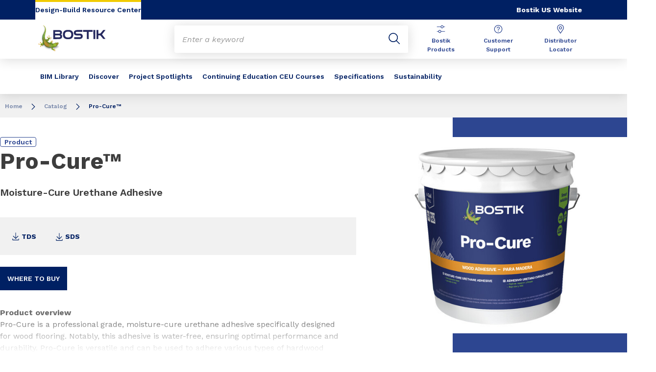

--- FILE ---
content_type: text/html;charset=UTF-8
request_url: https://www.bostik.com/design-build/en_US/catalog/product/construction/nam/united-states/product-pro-cure/
body_size: 11049
content:
<!DOCTYPE html>
<html lang="en" dir="ltr">
<head>
<!-- Google Tag Manager --> <script>(function(w,d,s,l,i){w[l]=w[l]||[];w[l].push({'gtm.start': new Date().getTime(),event:'gtm.js'});var f=d.getElementsByTagName(s)[0], j=d.createElement(s),dl=l!='dataLayer'?'&l='+l:'';j.async=true;j.src= 'https://www.googletagmanager.com/gtm.js?id='+i+dl;f.parentNode.insertBefore(j,f); })(window,document,'script','dataLayer','GTM-MS8H5MD ');</script> <!-- End Google Tag Manager -->



    <meta name="viewport" content="width=device-width, initial-scale=1.0"/>
    <meta http-equiv="Content-Type" content="text/html; charset=utf-8"/>
    
<link rel="icon" href="/modules/proxima-bostik-templates/favicon/bostik-fav-icon.png" type="image/png"/>
            <link rel="apple-touch-icon" sizes="57x57" href="/modules/proxima-bostik-templates/favicon/Bostik_57x57.png"/>
            <link rel="apple-touch-icon" sizes="72x72" href="/modules/proxima-bostik-templates/favicon/Bostik_72x72.png"/>
            <link rel="apple-touch-icon" sizes="114x114" href="/modules/proxima-bostik-templates/favicon/Bostik_114x114.png"/>
            <link rel="apple-touch-icon" sizes="144x144" href="/modules/proxima-bostik-templates/favicon/Bostik_144x144.png"/>
            <link rel="apple-touch-icon" href="/modules/proxima-bostik-templates/favicon/Bostik_144x144.png"/>
        <link rel="preconnect" href="https://fonts.gstatic.com">
    <link href="https://fonts.googleapis.com/css2?family=Montserrat:ital,wght@0,400;0,600;0,700;0,800;1,400;1,600;1,700;1,800&display=swap" rel="stylesheet">
    <link href="https://fonts.googleapis.com/css2?family=Work+Sans:ital,wght@0,400;0,600;0,700;0,800;1,400;1,600;1,700;1,800&display=swap" rel="stylesheet">

    <script async src="https://page.bostik.com/js/forms2/js/forms2.min.js"></script>
    
<script type="application/ld+json">
        {
            "@context": "https://schema.org",
            "@type": "WebSite",
            "name": "",
            "url": "https://www.bostik.com/design-build/"
        }
    </script>
    <script src="https://unpkg.com/dayjs@1/dayjs.min.js"></script>
    <script src="https://unpkg.com/dayjs@1/locale/en.js"></script>

<title>Pro-Cure™ | Moisture-Cure Urethane Adhesive | Bostik | Bostik Design Build</title>
<link rel="canonical" href="https://www.bostik.com/design-build/en_US/catalog/product/construction/nam/united-states/product-pro-cure/"/>
<meta name="url" content="/design-build/en_US/catalog/product/construction/nam/united-states/product-pro-cure/"/><meta property="twitter:url" content="https://www.bostik.com/design-build/en_US/catalog/product/construction/nam/united-states/product-pro-cure/"/>
<meta property="og:url" content="https://www.bostik.com/design-build/en_US/catalog/product/construction/nam/united-states/product-pro-cure/"/><meta property="twitter:title" content="Pro-Cure™ | Moisture-Cure Urethane Adhesive | Bostik | Bostik Design Build"/>
<meta property="og:title" content="Pro-Cure™ | Moisture-Cure Urethane Adhesive | Bostik | Bostik Design Build"/><meta property="twitter:image" content="https://www.bostik.com/files/live/sites/shared_bostik/files/Images/United%20States/Products/C%26C/pro-cure-640x480.jpg"/>
<meta property="og:image" content="https://www.bostik.com/files/live/sites/shared_bostik/files/Images/United%20States/Products/C%26C/pro-cure-640x480.jpg"/>
<meta name="description" content="Bostik’s Pro-Cure™ is a professional grade, moisture-cure urethane adhesive for wood flooring that does NOT contain any water.."/><meta property="twitter:description" content="Bostik’s Pro-Cure™ is a professional grade, moisture-cure urethane adhesive for wood flooring that does NOT contain any water.."/>
<meta property="og:description" content="Bostik’s Pro-Cure™ is a professional grade, moisture-cure urethane adhesive for wood flooring that does NOT contain any water.."/>
<meta name="keywords" content="pro-cure,procure,hardwood,adhesive,wood,floor,adhesive,wood,floor,glue,urethane,adhesive,urethane,wood,floor,glue,urethane,hardwood,glue"/>

<link rel="alternate" hreflang="en-US" href="https://www.bostik.com/us/en_US/catalog/product/construction/nam/united-states/product-pro-cure/"/>
<link rel="alternate" hreflang="x-default" href="https://www.bostik.com/us/en_US/catalog/product/construction/nam/united-states/product-pro-cure/"/>




<script type="application/json" id="jahia-data-ctx">{"contextPath":"","lang":"en_US","uilang":"en_US","siteUuid":"2017a3de-b659-44c8-897a-2ef886102ee6","wcag":true,"ckeCfg":""}</script>
<script type="application/json" id="jahia-data-ck">{"path":"/modules/ckeditor/javascript/","lng":"en_US"}</script>
<script src="/javascript/initJahiaContext.js"></script>
<link id="staticAssetCSS0" rel="stylesheet" href="/generated-resources/7827a8f42439486f33c9679e37c53f55.min.css" media="screen" type="text/css"/>
<link id="staticAssetCSS1" rel="stylesheet" href="/generated-resources/db5ad144115e9f72b9a17e96edc7d437.min.css" media="print" type="text/css"/>
<script id="staticAssetJavascript0" src="/generated-resources/7cde6a38cd1cce31cd9496cc12f89a4.min.js"  ></script>
<script type="text/javascript" nonce="NmE5ZDg2NGEtNGU4Yy00NmIyLWFmMWYtOTQxNThjZDJiMDEw">
    window.digitalDataOverrides = window.digitalDataOverrides || [];
    window.digitalData = {
        "scope": "bostik_design-build",
        "site": {
            "siteInfo": {
                "siteID": "2017a3de-b659-44c8-897a-2ef886102ee6"
            }
        },
        "page": {
            "pageInfo": {
                "pageID": "be6649dd-4905-4142-a5b1-85119ef539ff",
                "nodeType": "jnt:page",
                "pageName": "Product",
                "pagePath": "/sites/bostik_design-build/home/catalog/product",
                "templateName": "product",
                "destinationURL": document.location.origin + document.location.pathname,
                "destinationSearch": document.location.search,
                "referringURL": null,
                "language": "en_US",
                "categories": ["/sites/systemsite/categories/structuring/bostik/share/bostik_design-build"],
                "tags": []
            },
            "consentTypes":[
                
            ]
        },
        "events": [],
        "contextServerPublicUrl": "/modules/jexperience/proxy/bostik_design-build",
        "sourceLocalIdentifierMap" : {},
        "wemInitConfig":  {
            "contextServerUrl" : "/modules/jexperience/proxy/bostik_design-build",
            "isPreview": false,
            "timeoutInMilliseconds": 1000,
            "dxUsername" : "guest",
            "contextServerCookieName" : "context-profile-id",
            "activateWem": true,
            "enableWemActionUrl": "/en_US/sites/bostik_design-build.enableWem.do",
            "requiredProfileProperties": ['j:nodename'],
            "requiredSessionProperties": [],
            "requireSegments": false,
            "requireScores": false
        }, 
    };

   // Expose Wem init functions  
   wem.init();
  </script>

<script type="application/json" id="jahia-data-aggregatedjs">{"scripts":["/modules/jexperience/javascript/jexperience/dist/3_6_2/wem.min.js","/modules/jquery/javascript/jquery-3.4.1.min.js","/modules/assets/javascript/jquery.jahia.min.js"]}</script>

<script type="text/javascript" src="/modules/CsrfServlet"></script>
</head>

<body id="anchor-top" class="scroll-active ">
<!-- Google Tag Manager (noscript) --> <noscript><iframe src="https://www.googletagmanager.com/ns.html?id=GTM-MS8H5MD" height="0" width="0" style="display:none;visibility:hidden"></iframe></noscript> <!-- End Google Tag Manager (noscript) -->



<nav class="page-contact-list" aria-label="Toolbar">
    </nav>
<div id="root" class="bostik-root ">
    <div class="skip-link js-skip">
        <a href="#main-content">Go to content</a>
        <a href="#nav-content">Go to navigation</a>
        <a href="#header-primary-search">Go to search</a>
            </div>
    <header id="header-global" class="js-witch-important language-unique " aria-live="polite">
    <input type="hidden" id="tab" name="tab" value="">
    <!-- Header secondary profil -->
    <div class="header-secondary-profiles">
        <nav>
    <ul>
        <li>
            <a href="/design-build/en_US/"  target="_self"  class="selected"
    >
    Design-Build Resource Center</a></li>
        </ul>
</nav></div>
    <!-- Header secondary menu -->
    <nav class="header-secondary-navigation" aria-label="Secondary navigation">
        <ul class="header-navigation-list">
            <li class="header-navigation-item" >
            <a href="https://www.bostik.com/us/en_US/" class=" js-hover header-navigation-link" data-hover="hover-group-2">
                    Bostik US Website<svg viewBox="0 0 24 24" class="icon icon-boutons-link-normal">
                    <use href="/modules/proxima-main/assets/svg/sprite-global.svg#icon-boutons-link-normal" />
                </svg>
            </a></li>
        </ul></nav>

    <!-- Header secondary Language selector  -->
    <!-- Header primary Logo -->
    <div class='header-primary-logo '>
        <a href="/design-build/en_US/" title="Return to homepage">
            <img src="/files/live/sites/shared_bostik/files/images/Logos/Bostik_Logo_Header.svg" alt="Bostik, smart adhesives">
        </a>
        </div><!-- Header primary -->
    <!-- Header primary Main bar -->
<nav class="header-primary-navigation" aria-label="">
    <ul class="header-navigation-list">
            <li class="header-navigation-item" >
            <a href="/design-build/en_US/bim-library/" class=" js-hover header-navigation-link" data-hover="hover-group-1">
                    BIM Library<svg viewBox="0 0 24 24" class="icon icon-boutons-link-normal">
                    <use href="/modules/proxima-main/assets/svg/sprite-global.svg#icon-boutons-link-normal" />
                </svg>
            </a></li>
        <li class="header-navigation-item" >
            <button class="js-switch js-switch-marked header-navigation-button js-hover  js-megamenu-level" data-level="1" data-target="c463c06c-d0d5-4d8a-afa9-916ff510b43c" aria-controls="c463c06c-d0d5-4d8a-afa9-916ff510b43c" data-hover="hover-group-1" aria-haspopup="true" aria-expanded="false">
                    Discover<svg viewBox="0 0 128 128" class="icon icon-arrow">
                    <use href="/modules/proxima-main/assets/svg/sprite-global.svg#icon-arrow" />
                </svg>
            </button>
        <div id="c463c06c-d0d5-4d8a-afa9-916ff510b43c" class="header-megamenu header-main-megamenu header-secondary-panel header-level1 header-color-none" aria-live="polite">
    <aside class="header-megamenu-left">
    <button data-target="c463c06c-d0d5-4d8a-afa9-916ff510b43c" class="button button-back header-secondary-return-link js-header-menu-return js-switch js-megamenu-level-close" data-level="1">
        <svg viewBox="0 0 24 24" class="icon icon-boutons-link-normal">
            <use href="/modules/proxima-main/assets/svg/sprite-global.svg#icon-boutons-link-normal" />
        </svg>
        Back</button>
    <p></p>
    <p>
        </p>

    </aside></div></li>
        <li class="header-navigation-item" >
            <a href="/design-build/en_US/discover/projects/" class=" js-hover header-navigation-link" data-hover="hover-group-1">
                    Project Spotlights<svg viewBox="0 0 24 24" class="icon icon-boutons-link-normal">
                    <use href="/modules/proxima-main/assets/svg/sprite-global.svg#icon-boutons-link-normal" />
                </svg>
            </a></li>
        <li class="header-navigation-item" >
            <a href="/design-build/en_US/get-smart/" class=" js-hover header-navigation-link" data-hover="hover-group-1">
                    Continuing Education CEU Courses<svg viewBox="0 0 24 24" class="icon icon-boutons-link-normal">
                    <use href="/modules/proxima-main/assets/svg/sprite-global.svg#icon-boutons-link-normal" />
                </svg>
            </a></li>
        <li class="header-navigation-item" >
            <a href="/design-build/en_US/specs/" class=" js-hover header-navigation-link" data-hover="hover-group-1">
                    Specifications<svg viewBox="0 0 24 24" class="icon icon-boutons-link-normal">
                    <use href="/modules/proxima-main/assets/svg/sprite-global.svg#icon-boutons-link-normal" />
                </svg>
            </a></li>
        <li class="header-navigation-item" >
            <a href="/design-build/en_US/sustainability-building-construction/" class=" js-hover header-navigation-link" data-hover="hover-group-1">
                    Sustainability<svg viewBox="0 0 24 24" class="icon icon-boutons-link-normal">
                    <use href="/modules/proxima-main/assets/svg/sprite-global.svg#icon-boutons-link-normal" />
                </svg>
            </a></li>
        </ul></nav>

<!-- Header primary search activation -->
<div id="header-primary-search" class="header-primary-search">
        <form class="form-simple" action="/design-build/en_US/news/" data-search-locale=en_US data-search-site=bostik_design-build>
            <div class="autocomplete-container js-autocomplete-container">
                <div class="autocomplete-field">
                    <div class="autocomplete-query">
                        <input class="js-autocomplete" name="q" type="text" placeholder="Enter a keyword" autocomplete="off" aria-label="Enter one or more keywords. On input validation, you will be redirected to search page result."/>
                        <input name="qc" type="hidden" value="search"/>
                    </div>
                    <div class="autocomplete-button">
                        <button type="submit" title="Submit search">
                            <svg viewBox="0 0 32 32" class="icon icon-image-search">
                                <use href="/modules/proxima-main/assets/svg/sprite-global.svg#icon-image-search" />
                            </svg>
                        </button>
                    </div>
                </div>
                <div class="autocomplete-result">
                        <div class="autocomplete-list js-search-results"></div>
                    </div>
                </div>
        </form>
        <button id="header-search-button" class="js-switch js-switch-mobile-only header-primary-icon js-hover js-switch-tabindex js-search-open" data-target="header-primary-search" data-hover="hover-group-3"
           tabindex="0" title="Search">
            <svg viewBox="0 0 32 32" class="icon icon-image-search">
                <use href="/modules/proxima-main/assets/svg/sprite-global.svg#icon-image-search" />
            </svg>
            <svg viewBox="0 0 500 500" class="icon icon-close">
                <use href="/modules/proxima-main/assets/svg/sprite-global.svg#icon-close" />
            </svg>
            <span>Search</span>
        </button>
        <a id="header-search-link" class="header-primary-icon js-hover" data-target="header-primary-search" data-hover="hover-group-3"
           href="/design-build/en_US/news/" tabindex="0" title="Search">
            <svg viewBox="0 0 32 32" class="icon icon-image-search">
                <use href="/modules/proxima-main/assets/svg/sprite-global.svg#icon-image-search" />
            </svg>
            <span>Search</span>
        </a>
    </div>
<!-- Header primary icon list -->
<nav class="header-primary-icon-nav icon-list" aria-label="Thirty navigation">
    

<script>
    document.cookie = "logged=false; path=/";
</script><ul >
            <li class="header-primary-icon js-hover" data-hover="hover-group-3">
            <a href="/design-build/en_US/catalog/" >
    <svg class="icon icon-image-tool">
        <use href="/modules/proxima-main/assets/svg/sprite-global.svg#icon-image-tool" />
    </svg>
    Bostik Products</a></li>
        <li class="header-primary-icon js-hover" data-hover="hover-group-3">
            <a href="https://www.bostik.com/us/en_US/customer-support/" target="_blank">
    <svg class="icon icon-image-care">
        <use href="/modules/proxima-main/assets/svg/sprite-global.svg#icon-image-care" />
    </svg>
    Customer Support</a></li>
        <li class="header-primary-icon js-hover" data-hover="hover-group-3">
            <a href="https://us.distributors.bostik/" target="_blank">
    <svg class="icon icon-marker">
        <use href="/modules/proxima-main/assets/svg/sprite-global.svg#icon-marker" />
    </svg>
    Distributor Locator</a></li>
        </ul></nav>

<!-- Header Burger -->
<button class="header-global-burger js-switch js-switch-important" data-target="header-global" title="Open main menu" aria-controls="header-global">
    <svg viewBox="0 0 727 500" class="icon icon-burger">
        <use href="/modules/proxima-main/assets/svg/sprite-global.svg#icon-burger" />
    </svg>
    <svg viewBox="0 0 500 500" class="icon icon-close">
        <use href="/modules/proxima-main/assets/svg/sprite-global.svg#icon-close" />
    </svg>
</button></header><script type="application/ld+json">{"itemListElement":[{"item":"https://www.bostik.com/cms/render/live/en_US/sites/bostik_design-build/home.html","@type":"ListItem","name":"Home","position":1},{"item":"https://www.bostik.com/cms/render/live/en_US/sites/bostik_design-build/home/catalog.html","@type":"ListItem","name":"Catalog","position":2},{"@type":"ListItem","name":"Pro-Cure&trade;","position":3}],"@type":"BreadcrumbList","@context":"https://schema.org"}</script>

<nav class="breadcrumb">
    <ul>
        <li>
                    <a href="/design-build/en_US/">Home</a>
                    <svg viewBox="0 0 128 128" class="icon icon-arrow" aria-description="Breadcrumb Separator">
                        <use href="/modules/proxima-main/assets/svg/sprite-global.svg#icon-arrow" />
                    </svg>
                </li>
            <li>
                    <a href="/design-build/en_US/catalog/">Catalog</a>
                    <svg viewBox="0 0 128 128" class="icon icon-arrow" aria-description="Breadcrumb Separator">
                        <use href="/modules/proxima-main/assets/svg/sprite-global.svg#icon-arrow" />
                    </svg>
                </li>
            <li>
            <span>
                Pro-Cure&trade;</span>
        </li>
    </ul>
</nav><main class="content-edito " id="main-content">
        <article  data-type="bostik">
            <script type="application/javascript">
        window.digitalDataOverrides = window.digitalDataOverrides || [];
        window.digitalDataOverrides.push({
            page: {
                pageInfo: {
                    pagePath: "/sites/shared_bostik/contents/product/construction/nam/united-states/product-pro-cure",
                    
                }
            }
        });
    </script><script type="application/ld+json">
    {
  "@context": "https://schema.org/",
  "@type": "Product",
  "name": "Pro-Cure™",
  "description": "Moisture-Cure Urethane Adhesive",
  "image": "https://www.bostik.com/files/live/sites/shared_bostik/files/Images/United%20States/Products/C%26C/pro-cure-640x480.jpg"
}</script><header class="content-block product-header js-product product ">
    <div class="wrapper color-primary">
        <aside>
                <div class="slider content-gallery content-gallery-product">
                                    <div class="slider-wrapper js-slider-wrapper content-gallery-caption">
                                        <div id="4098c583-68f3-4fb2-8d26-aa0bbbce3010" class="js-slider js-slider-gallery js-slider-arrow-centered"
                                             aria-label="Carousel of product images" data-init="Slide $current of $slideCount">
                                            <div class="js-slide">
                                                    <img src="/files/live/sites/shared_bostik/files/Images/United%20States/Products/C%26C/pro-cure-640x480.jpg" alt="">
                                                </div>
                                            </div>
                                        <button class="slider-prev" title="Previous slide"
                                                aria-label="Previous slide" aria-controls="4098c583-68f3-4fb2-8d26-aa0bbbce3010">
                                            <svg viewBox="0 0 24 24" class="icon icon-boutons-link-normal">
                                                <use href="/modules/proxima-main/assets/svg/sprite-global.svg#icon-boutons-link-normal" />
                                            </svg>
                                        </button>

                                        <button class="slider-next" title="Next slide"
                                                aria-label="Next slide" aria-controls="4098c583-68f3-4fb2-8d26-aa0bbbce3010">
                                            <svg viewBox="0 0 24 24" class="icon icon-boutons-link-normal">
                                                <use href="/modules/proxima-main/assets/svg/sprite-global.svg#icon-boutons-link-normal" />
                                            </svg>
                                        </button>
                                    </div>
                                </div>
                            </aside>
        <div class="product-tags-list">
            <ul>
                <li>
                    <span class="tag tag-primary">Product</span>
                </li>
            </ul>
            </div>
        <h1 class="product-title">Pro-Cure&trade;</h1>
        <div class="product-description">
                    Moisture-Cure Urethane Adhesive</div>
        <div class="product-download-list">
                <a href="/files/live/sites/shared_bostik/files/documents-brochures/united-states/Documents/TDS/pro-cure_tds.pdf" target="_blank" rel="noreferrer" class="button button-download"
           data-file-type="tds" data-is-direct-link="true">
            <svg viewBox="0 0 16 16" class="icon icon-download">
            <use href="/modules/proxima-main/assets/svg/sprite-global.svg#icon-download" />
        </svg><span>TDS</span>
            </a><a href="https://bostiksds.thewercs.com/DirectDocumentDownloader/Document?prd=30850842~~PDF~~MTR~~AGHS~~EN~~01-01-0001~~~~" target="_blank" rel="noreferrer" class="button button-link" data-file-type="sds"
    data-is-direct-link="false">
    <svg viewBox="0 0 16 16" class="icon icon-download">
                <use href="/modules/proxima-main/assets/svg/sprite-global.svg#icon-download" />
            </svg><span>
        SDS</span>
    </a></div>
        <div class="product-button-list">
                <a href="https://us.distributors.bostik/" target="_blank" class="product-order button button-secondary">
            Where to Buy</a></div>
        <div class="product-row">
            <div id="product-overview" class="product-overview  js-container-openable">
                <strong class="product-category-name">Product overview</strong>
                <div class="product-overview-content js-content-openable">
                    <p>Pro-Cure&nbsp;is a professional grade, moisture-cure urethane adhesive specifically designed for wood flooring. Notably, this adhesive is&nbsp;water-free, ensuring optimal performance and durability.&nbsp;Pro-Cure&nbsp;is versatile and can be used to adhere various types of hardwood flooring, including engineered, acrylic impregnated, solid plank-flat milled, shorts, bamboo, and parquet. It is suitable for glue-down applications as recommended by hardwood flooring manufacturers.<br />
<br />
Additionally,&nbsp;Pro-Cure&nbsp;is effective for installing plywood, ceramic tile, marble, and stone inlays, making it ideal for both light commercial and residential projects. This adhesive guarantees a strong bond and long-lasting results, making it a reliable choice for your flooring needs.</p>
</div>
                <button class="js-switch" data-target="product-overview">
                        <span class="switch-more">Read more</span>
                        <span class="switch-less">Read less</span>
                        <svg viewBox="0 0 128 128" class="icon icon-arrow">
                            <use href="/modules/proxima-main/assets/svg/sprite-global.svg#icon-arrow" />
                        </svg>
                    </button>
                </div>
            <div id="product-location" class="product-location opened">
                <strong class="product-category-name">Geographic availability</strong>
                <div class="product-location-content">
                    <ul>
                        <li>United States</li>
                                </ul>
                </div>
                </div>
        </div>
        </div>
    <div class="product-share color-primary">
            <div class="product-share-wrapper">
                <button class="button button-download button-white js-modal" data-target="modal-share-rs" aria-controls="js-modal-container">
                    <svg viewBox="0 0 24 24" class="icon icon-share">
                        <use href="/modules/proxima-main/assets/svg/sprite-global.svg#icon-share" />
                    </svg>
                    Share</button>
            </div>
        </div>
    </header>

<!-- modal for alternative product -->
<div id="modal-product-alternative" class="modal modal-medium modal-alternative modal-centered " data-target="modal-product-alternative">
    <div class="modal-content">
        <div class="modal-wrapper">
            <button class="js-modal-close modal-close" data-target="modal-product-alternative" title="Close the modal window" aria-controls="js-modal-container">
                <svg viewBox="0 0 500 500" class="icon icon-close">
                    <use href="/modules/proxima-main/assets/svg/sprite-global.svg#icon-close" />
                </svg>
            </button>
            <div class="modal-title">
                <h2>Product information !</h2>
            </div>
            <div class="modal-section">
                <div class="modal-separation"></div>
                <div class="modal-text">
                    The following product has a new version :<div class="modal-name"></div>Please consult its associated page by clicking on the button below.</div>
                <div class="modal-separation"></div>
                <div class="modal-link">
                    <a href="" class="button button-secondary">
                        Discover the new product</a>
                </div>
            </div>
        </div>
    </div>
    <div class="modal-background js-modal-close" data-target="modal-product-alternative" aria-controls="js-modal-container"></div>
</div><section class="content-block product-key">
        <h2>Smart <strong>Advantages</strong></h2><div class="wrapper">
            <div class="product-key-introduction">
                 </div>
            <div class="product-key-content">
                <div class="product-key-column">
                        <div class="text">
                            Great green grab minimizes slipping</div>
                    </div>
                <div class="product-key-column">
                        <div class="text">
                            Moderate moisture vapor protection</div>
                    </div>
                <div class="product-key-column">
                        <div class="text">
                            Low VOC</div>
                    </div>
                </div>
        </div>
    </section><section class="block-content block-list-accordion">
    <a id="otherDocAnchor"></a>
<article id="documents" class="accordion-item ">

        <button class="accordion-introduction js-switch" data-target="documents" title="Documents" aria-expanded="false" aria-controls="documents">
            <span class="wrapper">
                Documents<svg viewBox="0 0 128 128" class="icon icon-arrow">
                    <use href="/modules/proxima-main/assets/svg/sprite-global.svg#icon-arrow" />
                </svg>
            </span>
        </button>

        <div class="content-block content-favorite content-favorite-list accordion-content">
            <div class="wrapper">
                <ul class="favorite-list">
                    <li>
    <div class="favorite-name">
        <svg viewBox="0 0 64 64" class="icon icon-document">
            <use href="/modules/proxima-main/assets/svg/sprite-global.svg#icon-document" />
        </svg>
        <span>TDS</span>
    </div>
    <div class="favorite-download">
        <a href="/files/live/sites/shared_bostik/files/documents-brochures/united-states/Documents/TDS/pro-cure_tds.pdf" target="_blank" rel="noreferrer" class="button button-link"
           data-file-type="tds" data-is-direct-link="true" >
            <svg viewBox="0 0 16 16" class="icon icon-download">
                <use href="/modules/proxima-main/assets/svg/sprite-global.svg#icon-download" />
            </svg>
            <span>Download the document</span>
        </a>
    </div>
</li><li>
    <div class="favorite-name">
        <svg viewBox="0 0 64 64" class="icon icon-document">
            <use href="/modules/proxima-main/assets/svg/sprite-global.svg#icon-document" />
        </svg>
        <span>SDS</span>
    </div>
    <div class="favorite-download">
        <a href="https://bostiksds.thewercs.com/DirectDocumentDownloader/Document?prd=30850842~~PDF~~MTR~~AGHS~~EN~~01-01-0001~~~~" target="_blank" rel="noreferrer" class="button button-link"
           data-file-type="sds" data-is-direct-link="false" >
            <svg viewBox="0 0 16 16" class="icon icon-download">
                <use href="/modules/proxima-main/assets/svg/sprite-global.svg#icon-download" />
            </svg>
            <span>Download the document</span>
        </a>
    </div>
</li></ul>
            </div>
        </div>
    </article><!-- Module error : Inspect the logs to learn more about what went wrong - timestamp: 2026-01-21T21:09:45 --></section><section
                        class="content-block content-left content-rich-text content-color-green content-simple accordion-content ">
                    <div class="wrapper">
                        <div class="content-text">
                                        <div class="clearfix">
<h3 class="new-product-title">Moisture-Cure Urethane Adhesive</h3>

<p><strong>Bostik Pro-Cure&trade;</strong> may be used over all properly prepared substrates common to hardwood flooring installations including:</p>

<ul>
	<li>Concrete</li>
	<li>Plywood</li>
	<li>OSB (underlayment grade)&nbsp;</li>
	<li>Well-bonded ceramic tile</li>
	<li>Cement backer board</li>
	<li>Gypsum patch/underlayments (dry, above-grade)&nbsp;</li>
	<li>Cement patch/underlayments, radiant-heat flooring</li>
	<li>Terrazzo</li>
</ul>
</div>
</div>
                            </div>
                    <aside>
                            </aside>
                    </section><section class="prox-market content-color-primary noTechnology">
                <div class="prox-market-column">
        <h2>Related <strong>market & applications</strong></h2>

        <div class="prox-market-row">
            <article class="prox-market-item">
                    <figure>
                            <img src="/modules/proxima-main/images/logo-bostik-default-4-3.png"/>
                        </figure>
                    <div class="prox-market-item-content">
                        <h4>
                            Wall & Floor</h4>
                        <ul>
                            <li>
                                    Hardwood Flooring</li>
                                </ul>
                    </div>
                </article>
            </div>
    </div></section><section class="content-block product-list content-color-primarybackground-color-grey-background" aria-label="Slider of related products">
        <div class="content-wrapper">
            <h2>Related <strong>products</strong></h2>
            <div id="a27c5fba-9e7c-4e6c-968a-70a709824cf3" class="product-list-wrapper slider-only-desktop">
                <div id="slider-a27c5fba-9e7c-4e6c-968a-70a709824cf3" class="js-slider js-slider-only-desktop" data-init="Slide $current of $slideCount">
                    <article class="card card-bordered">
    <figure>
            <img src="/files/live/sites/shared_bostik/files/Images/United%20States/Products/C%26C/efa-4gal-640x480.jpg" alt="efa-4gal-640x480.jpg (EFA+ 4 gal Package)">
            <figcaption>efa-4gal-640x480.jpg (EFA+ 4 gal Package)</figcaption>
        </figure>
    <a class="card-link-overlay" href='/design-build/en_US/catalog/product/construction/nam/united-states/product-efa/' title="EFA+™"></a>
        <div class="card-wrapper">
        <h3 class="card-name">
            EFA+™</h3>
        <ul class="card-tags prox-atm-tagRounded-container">
            <li>
                <span class="prox-atm-tagRounded prox-atm-tagRounded-primary">Product</span>
            </li>
        </ul>
        <div class="card-text">Wood Flooring Adhesive and Moisture Vapor Retarder</div>
        <div class="card-link">
            <a href='/design-build/en_US/catalog/product/construction/nam/united-states/product-efa/' class="button button-link">
                Read more<svg viewBox="0 0 24 24" class="icon icon-boutons-link-normal">
                    <use href="/modules/proxima-main/assets/svg/sprite-global.svg#icon-boutons-link-normal" />
                </svg>
            </a>
        </div>
    </div>
</article><article class="card card-bordered">
    <figure>
            <img src="/files/live/sites/shared_bostik/files/Images/United%20States/Products/C%26C/ultra-set-singlestep2-4gal-640x480.jpg" alt="ultra-set-singlestep2-4gal-640x480.jpg (Ultra-Set SingleStep2 4 Gal Product Render)">
            <figcaption>ultra-set-singlestep2-4gal-640x480.jpg (Ultra-Set SingleStep2 4 Gal Product Render)</figcaption>
        </figure>
    <a class="card-link-overlay" href='/design-build/en_US/catalog/product/construction/nam/united-states/product-ultra-set-singlestep2/' title="Ultra-Set<sup>®</sup> SingleStep2™"></a>
        <div class="card-wrapper">
        <h3 class="card-name">
            Ultra-Set<sup>®</sup> SingleStep2™</h3>
        <ul class="card-tags prox-atm-tagRounded-container">
            <li>
                <span class="prox-atm-tagRounded prox-atm-tagRounded-primary">Product</span>
            </li>
        </ul>
        <div class="card-text">Advanced Tri-Linking™ Adhesive, Moisture Control &amp; Sound Reduction Membrane</div>
        <div class="card-link">
            <a href='/design-build/en_US/catalog/product/construction/nam/united-states/product-ultra-set-singlestep2/' class="button button-link">
                Read more<svg viewBox="0 0 24 24" class="icon icon-boutons-link-normal">
                    <use href="/modules/proxima-main/assets/svg/sprite-global.svg#icon-boutons-link-normal" />
                </svg>
            </a>
        </div>
    </div>
</article><article class="card card-bordered">
    <figure>
            <img src="/files/live/sites/shared_bostik/files/import-united-states/bst-urethane-hardwood-floor-adhesive-image._372x240.jpg" alt="bst-urethane-hardwood-floor-adhesive-image._372x240.jpg">
            <figcaption>bst-urethane-hardwood-floor-adhesive-image._372x240.jpg</figcaption>
        </figure>
    <a class="card-link-overlay" href='/design-build/en_US/catalog/product/construction/nam/united-states/product-bst/' title="BST™"></a>
        <div class="card-wrapper">
        <h3 class="card-name">
            BST™</h3>
        <ul class="card-tags prox-atm-tagRounded-container">
            <li>
                <span class="prox-atm-tagRounded prox-atm-tagRounded-primary">Product</span>
            </li>
        </ul>
        <div class="card-text">Wood Flooring Adhesive and Moisture Vapor Retarder</div>
        <div class="card-link">
            <a href='/design-build/en_US/catalog/product/construction/nam/united-states/product-bst/' class="button button-link">
                Read more<svg viewBox="0 0 24 24" class="icon icon-boutons-link-normal">
                    <use href="/modules/proxima-main/assets/svg/sprite-global.svg#icon-boutons-link-normal" />
                </svg>
            </a>
        </div>
    </div>
</article><article class="card card-bordered">
    <figure>
            <img src="/files/live/sites/shared_bostik/files/Images/United%20States/Products/C%26C/bostiks-best-4gal-640x480.jpg" alt="bostiks-best-4gal-640x480.jpg (Bostik's BEST 4 Gallon Bucket Package)">
            <figcaption>bostiks-best-4gal-640x480.jpg (Bostik's BEST 4 Gallon Bucket Package)</figcaption>
        </figure>
    <a class="card-link-overlay" href='/design-build/en_US/catalog/product/construction/nam/united-states/product-bostiks-best/' title="Bostik's BEST<sup>®</sup>"></a>
        <div class="card-wrapper">
        <h3 class="card-name">
            Bostik's BEST<sup>®</sup></h3>
        <ul class="card-tags prox-atm-tagRounded-container">
            <li>
                <span class="prox-atm-tagRounded prox-atm-tagRounded-primary">Product</span>
            </li>
        </ul>
        <div class="card-text">Wood Flooring Urethane Adhesive and Moisture Vapor Control</div>
        <div class="card-link">
            <a href='/design-build/en_US/catalog/product/construction/nam/united-states/product-bostiks-best/' class="button button-link">
                Read more<svg viewBox="0 0 24 24" class="icon icon-boutons-link-normal">
                    <use href="/modules/proxima-main/assets/svg/sprite-global.svg#icon-boutons-link-normal" />
                </svg>
            </a>
        </div>
    </div>
</article><article class="card card-bordered">
    <figure>
            <img src="/files/live/sites/shared_bostik/files/Images/United%20States/Products/C%26C/builders-block-640x480.png" alt="builders-block-640x480.png (Builder's Block 4 Gallon Bucket)">
            <figcaption>builders-block-640x480.png (Builder's Block 4 Gallon Bucket)</figcaption>
        </figure>
    <a class="card-link-overlay" href='/design-build/en_US/catalog/product/construction/nam/united-states/product-bostik-builders-block/' title="Builder&rsquo;s Block&trade;"></a>
        <div class="card-wrapper">
        <h3 class="card-name">
            Builder&rsquo;s Block&trade;</h3>
        <ul class="card-tags prox-atm-tagRounded-container">
            <li>
                <span class="prox-atm-tagRounded prox-atm-tagRounded-primary">Product</span>
            </li>
        </ul>
        <div class="card-text">Professional Grade Adhesive and Moisture Vapor Control</div>
        <div class="card-link">
            <a href='/design-build/en_US/catalog/product/construction/nam/united-states/product-bostik-builders-block/' class="button button-link">
                Read more<svg viewBox="0 0 24 24" class="icon icon-boutons-link-normal">
                    <use href="/modules/proxima-main/assets/svg/sprite-global.svg#icon-boutons-link-normal" />
                </svg>
            </a>
        </div>
    </div>
</article><article class="card card-bordered">
    <figure>
            <img src="/files/live/sites/shared_bostik/files/Images/United%20States/Products/C%26C/builders-block-ms-640x480.png" alt="builders-block-ms-640x480.png (Builder's Block-MS 4 Gallon Bucket)">
            <figcaption>builders-block-ms-640x480.png (Builder's Block-MS 4 Gallon Bucket)</figcaption>
        </figure>
    <a class="card-link-overlay" href='/design-build/en_US/catalog/product/construction/nam/united-states/product-bostik-builders-block-ms/' title="Builder&rsquo;s Block&trade;-MS"></a>
        <div class="card-wrapper">
        <h3 class="card-name">
            Builder&rsquo;s Block&trade;-MS</h3>
        <ul class="card-tags prox-atm-tagRounded-container">
            <li>
                <span class="prox-atm-tagRounded prox-atm-tagRounded-primary">Product</span>
            </li>
        </ul>
        <div class="card-text">Hardwood Adhesive with Moisture Vapor Protection</div>
        <div class="card-link">
            <a href='/design-build/en_US/catalog/product/construction/nam/united-states/product-bostik-builders-block-ms/' class="button button-link">
                Read more<svg viewBox="0 0 24 24" class="icon icon-boutons-link-normal">
                    <use href="/modules/proxima-main/assets/svg/sprite-global.svg#icon-boutons-link-normal" />
                </svg>
            </a>
        </div>
    </div>
</article><article class="card card-bordered">
    <figure>
            <img src="/files/live/sites/shared_bostik/files/import-united-states/Bostik-Sausage-Cartridge-guns_768x576.jpg" alt="Bostik-Sausage-Cartridge-guns_768x576.jpg">
            <figcaption>Bostik-Sausage-Cartridge-guns_768x576.jpg</figcaption>
        </figure>
    <a class="card-link-overlay" href='/design-build/en_US/catalog/product/construction/nam/united-states/product-cartridge-guns/' title="Cartridge & Sausage Guns"></a>
        <div class="card-wrapper">
        <h3 class="card-name">
            Cartridge & Sausage Guns</h3>
        <ul class="card-tags prox-atm-tagRounded-container">
            <li>
                <span class="prox-atm-tagRounded prox-atm-tagRounded-primary">Product</span>
            </li>
        </ul>
        <div class="card-text">High Quality Cartridge &amp; Sausage Guns</div>
        <div class="card-link">
            <a href='/design-build/en_US/catalog/product/construction/nam/united-states/product-cartridge-guns/' class="button button-link">
                Read more<svg viewBox="0 0 24 24" class="icon icon-boutons-link-normal">
                    <use href="/modules/proxima-main/assets/svg/sprite-global.svg#icon-boutons-link-normal" />
                </svg>
            </a>
        </div>
    </div>
</article><article class="card card-bordered">
    <figure>
            <img src="/files/live/sites/shared_bostik/files/import-united-states/climb-hardwood-wall-tread-adhesive-image._372x240.jpg" alt="climb-hardwood-wall-tread-adhesive-image._372x240.jpg">
            <figcaption>climb-hardwood-wall-tread-adhesive-image._372x240.jpg</figcaption>
        </figure>
    <a class="card-link-overlay" href='/design-build/en_US/catalog/product/construction/nam/united-states/product-climb/' title="Climb&trade;"></a>
        <div class="card-wrapper">
        <h3 class="card-name">
            Climb&trade;</h3>
        <ul class="card-tags prox-atm-tagRounded-container">
            <li>
                <span class="prox-atm-tagRounded prox-atm-tagRounded-primary">Product</span>
            </li>
        </ul>
        <div class="card-text">Hardwood Wall Plank &amp; Tread Cap Adhesive</div>
        <div class="card-link">
            <a href='/design-build/en_US/catalog/product/construction/nam/united-states/product-climb/' class="button button-link">
                Read more<svg viewBox="0 0 24 24" class="icon icon-boutons-link-normal">
                    <use href="/modules/proxima-main/assets/svg/sprite-global.svg#icon-boutons-link-normal" />
                </svg>
            </a>
        </div>
    </div>
</article><article class="card card-bordered">
    <figure>
            <img src="/files/live/sites/shared_bostik/files/Images/United%20States/Products/C%26C/greenforce-4gal-640x480.jpg" alt="greenforce-4gal-640x480.jpg (GREENFORCE 4 Gal Pail)">
            <figcaption>greenforce-4gal-640x480.jpg (GREENFORCE 4 Gal Pail)</figcaption>
        </figure>
    <a class="card-link-overlay" href='/design-build/en_US/catalog/product/construction/nam/united-states/product-greenforce/' title="GREENFORCE<sup>&reg;</sup>"></a>
        <div class="card-wrapper">
        <h3 class="card-name">
            GREENFORCE<sup>&reg;</sup></h3>
        <ul class="card-tags prox-atm-tagRounded-container">
            <li>
                <span class="prox-atm-tagRounded prox-atm-tagRounded-primary">Product</span>
            </li>
        </ul>
        <div class="card-text">Advanced Tri-Linking™ Adhesive, Moisture Vapor Control &amp; Sound Reduction Membrane</div>
        <div class="card-link">
            <a href='/design-build/en_US/catalog/product/construction/nam/united-states/product-greenforce/' class="button button-link">
                Read more<svg viewBox="0 0 24 24" class="icon icon-boutons-link-normal">
                    <use href="/modules/proxima-main/assets/svg/sprite-global.svg#icon-boutons-link-normal" />
                </svg>
            </a>
        </div>
    </div>
</article><article class="card card-bordered">
    <figure>
            <img src="/files/live/sites/shared_bostik/files/import-united-states/bostik-grip-n-shield-hardwood-flooring-adhesive-image_372x2402.jpg" alt="bostik-grip-n-shield-hardwood-flooring-adhesive-image_372x2402.jpg">
            <figcaption>bostik-grip-n-shield-hardwood-flooring-adhesive-image_372x2402.jpg</figcaption>
        </figure>
    <a class="card-link-overlay" href='/design-build/en_US/catalog/product/construction/nam/united-states/product-grip-n-shield/' title="Grip-N-Shield™"></a>
        <div class="card-wrapper">
        <h3 class="card-name">
            Grip-N-Shield™</h3>
        <ul class="card-tags prox-atm-tagRounded-container">
            <li>
                <span class="prox-atm-tagRounded prox-atm-tagRounded-primary">Product</span>
            </li>
        </ul>
        <div class="card-text">Hardwood Flooring Adhesive and Moisture Vapor Control</div>
        <div class="card-link">
            <a href='/design-build/en_US/catalog/product/construction/nam/united-states/product-grip-n-shield/' class="button button-link">
                Read more<svg viewBox="0 0 24 24" class="icon icon-boutons-link-normal">
                    <use href="/modules/proxima-main/assets/svg/sprite-global.svg#icon-boutons-link-normal" />
                </svg>
            </a>
        </div>
    </div>
</article><article class="card card-bordered">
    <figure>
            <img src="/files/live/sites/shared_bostik/files/import-united-states/multigrip_productsignpost_372x240_0012.jpg" alt="multigrip_productsignpost_372x240_0012.jpg">
            <figcaption>multigrip_productsignpost_372x240_0012.jpg</figcaption>
        </figure>
    <a class="card-link-overlay" href='/design-build/en_US/catalog/product/construction/nam/united-states/product-multigrip/' title="MultiGrip™"></a>
        <div class="card-wrapper">
        <h3 class="card-name">
            MultiGrip™</h3>
        <ul class="card-tags prox-atm-tagRounded-container">
            <li>
                <span class="prox-atm-tagRounded prox-atm-tagRounded-primary">Product</span>
            </li>
        </ul>
        <div class="card-text">Urethane Wood Flooring Adhesive</div>
        <div class="card-link">
            <a href='/design-build/en_US/catalog/product/construction/nam/united-states/product-multigrip/' class="button button-link">
                Read more<svg viewBox="0 0 24 24" class="icon icon-boutons-link-normal">
                    <use href="/modules/proxima-main/assets/svg/sprite-global.svg#icon-boutons-link-normal" />
                </svg>
            </a>
        </div>
    </div>
</article><article class="card card-bordered">
    <figure>
            <img src="/files/live/sites/shared_bostik/files/Images/United%20States/Products/C%26C/Pro-MSP-1_101722_640x480.jpg" alt="Pro-MSP-1_101722_640x480.jpg (Bostik Pro-MSP)">
            <figcaption>Pro-MSP-1_101722_640x480.jpg (Bostik Pro-MSP)</figcaption>
        </figure>
    <a class="card-link-overlay" href='/design-build/en_US/catalog/product/construction/nam/united-states/product-pro-msp/' title="Pro-MSP™"></a>
        <div class="card-wrapper">
        <h3 class="card-name">
            Pro-MSP™</h3>
        <ul class="card-tags prox-atm-tagRounded-container">
            <li>
                <span class="prox-atm-tagRounded prox-atm-tagRounded-primary">Product</span>
            </li>
        </ul>
        <div class="card-text">Hardwood Adhesive with Moisture Vapor Control &amp; Sound Reduction</div>
        <div class="card-link">
            <a href='/design-build/en_US/catalog/product/construction/nam/united-states/product-pro-msp/' class="button button-link">
                Read more<svg viewBox="0 0 24 24" class="icon icon-boutons-link-normal">
                    <use href="/modules/proxima-main/assets/svg/sprite-global.svg#icon-boutons-link-normal" />
                </svg>
            </a>
        </div>
    </div>
</article><article class="card card-bordered">
    <figure>
            <img src="/files/live/sites/shared_bostik/files/Images/United%20States/Products/C%26C/simple-fix-ez-with-box-640x480.jpg" alt="simple-fix-ez-with-box-640x480.jpg (Simple-Fix EZ One Quart Bottle with Box)">
            <figcaption>simple-fix-ez-with-box-640x480.jpg (Simple-Fix EZ One Quart Bottle with Box)</figcaption>
        </figure>
    <a class="card-link-overlay" href='/design-build/en_US/catalog/product/construction/nam/united-states/product-simple-fix-ez/' title="Simple-Fix EZ"></a>
        <div class="card-wrapper">
        <h3 class="card-name">
            Simple-Fix EZ</h3>
        <ul class="card-tags prox-atm-tagRounded-container">
            <li>
                <span class="prox-atm-tagRounded prox-atm-tagRounded-primary">Product</span>
            </li>
        </ul>
        <div class="card-text">Engineered Wood Flooring Repair Kit</div>
        <div class="card-link">
            <a href='/design-build/en_US/catalog/product/construction/nam/united-states/product-simple-fix-ez/' class="button button-link">
                Read more<svg viewBox="0 0 24 24" class="icon icon-boutons-link-normal">
                    <use href="/modules/proxima-main/assets/svg/sprite-global.svg#icon-boutons-link-normal" />
                </svg>
            </a>
        </div>
    </div>
</article><article class="card card-bordered">
    <figure>
            <img src="/files/live/sites/shared_bostik/files/import-united-states/tread-lock-premium-wood-stair-retread-adhesive-image_372x2402.jpg" alt="tread-lock-premium-wood-stair-retread-adhesive-image_372x2402.jpg">
            <figcaption>tread-lock-premium-wood-stair-retread-adhesive-image_372x2402.jpg</figcaption>
        </figure>
    <a class="card-link-overlay" href='/design-build/en_US/catalog/product/construction/nam/united-states/product-tread-lock/' title="Tread-Lock™"></a>
        <div class="card-wrapper">
        <h3 class="card-name">
            Tread-Lock™</h3>
        <ul class="card-tags prox-atm-tagRounded-container">
            <li>
                <span class="prox-atm-tagRounded prox-atm-tagRounded-primary">Product</span>
            </li>
        </ul>
        <div class="card-text">Premium Wood Stair Retread Adhesive</div>
        <div class="card-link">
            <a href='/design-build/en_US/catalog/product/construction/nam/united-states/product-tread-lock/' class="button button-link">
                Read more<svg viewBox="0 0 24 24" class="icon icon-boutons-link-normal">
                    <use href="/modules/proxima-main/assets/svg/sprite-global.svg#icon-boutons-link-normal" />
                </svg>
            </a>
        </div>
    </div>
</article><article class="card card-bordered">
    <figure>
            <img src="/files/live/sites/shared_bostik/files/import-united-states/bostik-ultimate-adhesive-remover_372x240.jpg" alt="bostik-ultimate-adhesive-remover_372x240.jpg">
            <figcaption>bostik-ultimate-adhesive-remover_372x240.jpg</figcaption>
        </figure>
    <a class="card-link-overlay" href='/design-build/en_US/catalog/product/construction/nam/united-states/product-ultimate-adhesive-remover/' title="Ultimate™ Adhesive Remover"></a>
        <div class="card-wrapper">
        <h3 class="card-name">
            Ultimate™ Adhesive Remover</h3>
        <ul class="card-tags prox-atm-tagRounded-container">
            <li>
                <span class="prox-atm-tagRounded prox-atm-tagRounded-primary">Product</span>
            </li>
        </ul>
        <div class="card-text">Adhesive Remover</div>
        <div class="card-link">
            <a href='/design-build/en_US/catalog/product/construction/nam/united-states/product-ultimate-adhesive-remover/' class="button button-link">
                Read more<svg viewBox="0 0 24 24" class="icon icon-boutons-link-normal">
                    <use href="/modules/proxima-main/assets/svg/sprite-global.svg#icon-boutons-link-normal" />
                </svg>
            </a>
        </div>
    </div>
</article><article class="card card-bordered">
    <figure>
            <img src="/files/live/sites/shared_bostik/files/import-united-states/vapor-lock-urethane-hardwood-floor-adhesive-image_372x240.jpg" alt="vapor-lock-urethane-hardwood-floor-adhesive-image_372x240.jpg">
            <figcaption>vapor-lock-urethane-hardwood-floor-adhesive-image_372x240.jpg</figcaption>
        </figure>
    <a class="card-link-overlay" href='/design-build/en_US/catalog/product/construction/nam/united-states/product-vapor-lock/' title="Vapor-Lock&trade;"></a>
        <div class="card-wrapper">
        <h3 class="card-name">
            Vapor-Lock&trade;</h3>
        <ul class="card-tags prox-atm-tagRounded-container">
            <li>
                <span class="prox-atm-tagRounded prox-atm-tagRounded-primary">Product</span>
            </li>
        </ul>
        <div class="card-text">Hardwood Adhesive, Moisture Control &amp; Sound Reduction Membrane</div>
        <div class="card-link">
            <a href='/design-build/en_US/catalog/product/construction/nam/united-states/product-vapor-lock/' class="button button-link">
                Read more<svg viewBox="0 0 24 24" class="icon icon-boutons-link-normal">
                    <use href="/modules/proxima-main/assets/svg/sprite-global.svg#icon-boutons-link-normal" />
                </svg>
            </a>
        </div>
    </div>
</article><article class="card card-bordered">
    <figure>
            <img src="/files/live/sites/shared_bostik/files/import-united-states/wood-grip_productsignpost_372x240_0012.jpg" alt="wood-grip_productsignpost_372x240_0012.jpg">
            <figcaption>wood-grip_productsignpost_372x240_0012.jpg</figcaption>
        </figure>
    <a class="card-link-overlay" href='/design-build/en_US/catalog/product/construction/nam/united-states/product-wood-grip/' title="WOOD-GRIP™"></a>
        <div class="card-wrapper">
        <h3 class="card-name">
            WOOD-GRIP™</h3>
        <ul class="card-tags prox-atm-tagRounded-container">
            <li>
                <span class="prox-atm-tagRounded prox-atm-tagRounded-primary">Product</span>
            </li>
        </ul>
        <div class="card-text">Hardwood &amp; Bamboo Adhesive &amp; Moisture Control Membrane</div>
        <div class="card-link">
            <a href='/design-build/en_US/catalog/product/construction/nam/united-states/product-wood-grip/' class="button button-link">
                Read more<svg viewBox="0 0 24 24" class="icon icon-boutons-link-normal">
                    <use href="/modules/proxima-main/assets/svg/sprite-global.svg#icon-boutons-link-normal" />
                </svg>
            </a>
        </div>
    </div>
</article><article class="card card-bordered">
    <figure>
            <img src="/files/live/sites/shared_bostik/files/import-united-states/bostik-wood-grip-plus-tds-1" alt="bostik-wood-grip-plus-tds-1">
            <figcaption>bostik-wood-grip-plus-tds-1</figcaption>
        </figure>
    <a class="card-link-overlay" href='/design-build/en_US/catalog/product/construction/nam/united-states/product-wood-grip-plus/' title="WOOD-GRIP™ Plus"></a>
        <div class="card-wrapper">
        <h3 class="card-name">
            WOOD-GRIP™ Plus</h3>
        <ul class="card-tags prox-atm-tagRounded-container">
            <li>
                <span class="prox-atm-tagRounded prox-atm-tagRounded-primary">Product</span>
            </li>
        </ul>
        <div class="card-text">Advanced Tri-Linking™ Adhesive and Moisture Control Membrane</div>
        <div class="card-link">
            <a href='/design-build/en_US/catalog/product/construction/nam/united-states/product-wood-grip-plus/' class="button button-link">
                Read more<svg viewBox="0 0 24 24" class="icon icon-boutons-link-normal">
                    <use href="/modules/proxima-main/assets/svg/sprite-global.svg#icon-boutons-link-normal" />
                </svg>
            </a>
        </div>
    </div>
</article><article class="card card-bordered">
    <figure>
            <img src="/files/live/sites/shared_bostik/files/Images/United%20States/Products/C%26C/wood-p212-bond-640x480.jpg" alt="wood-p212-bond-640x480.jpg (Wood P212 Bond 4 Gal Bucket)">
            <figcaption>wood-p212-bond-640x480.jpg (Wood P212 Bond 4 Gal Bucket)</figcaption>
        </figure>
    <a class="card-link-overlay" href='/design-build/en_US/catalog/product/construction/nam/united-states/product-wood-p212-bond/' title="Wood P212 Bond&trade;"></a>
        <div class="card-wrapper">
        <h3 class="card-name">
            Wood P212 Bond&trade;</h3>
        <ul class="card-tags prox-atm-tagRounded-container">
            <li>
                <span class="prox-atm-tagRounded prox-atm-tagRounded-primary">Product</span>
            </li>
        </ul>
        <div class="card-text">Wood Flooring Adhesive and Moisture Vapor Retarder</div>
        <div class="card-link">
            <a href='/design-build/en_US/catalog/product/construction/nam/united-states/product-wood-p212-bond/' class="button button-link">
                Read more<svg viewBox="0 0 24 24" class="icon icon-boutons-link-normal">
                    <use href="/modules/proxima-main/assets/svg/sprite-global.svg#icon-boutons-link-normal" />
                </svg>
            </a>
        </div>
    </div>
</article><article class="card card-bordered">
    <figure>
            <img src="/files/live/sites/shared_bostik/files/Images/United%20States/Products/C%26C/wood-tack-640x480.jpg" alt="wood-tack-640x480.jpg (Wood-Tack 4 Gallon Bucket)">
            <figcaption>wood-tack-640x480.jpg (Wood-Tack 4 Gallon Bucket)</figcaption>
        </figure>
    <a class="card-link-overlay" href='/design-build/en_US/catalog/product/construction/nam/united-states/product-wood-tack/' title="Wood-Tack™"></a>
        <div class="card-wrapper">
        <h3 class="card-name">
            Wood-Tack™</h3>
        <ul class="card-tags prox-atm-tagRounded-container">
            <li>
                <span class="prox-atm-tagRounded prox-atm-tagRounded-primary">Product</span>
            </li>
        </ul>
        <div class="card-text">Wood Flooring Adhesive</div>
        <div class="card-link">
            <a href='/design-build/en_US/catalog/product/construction/nam/united-states/product-wood-tack/' class="button button-link">
                Read more<svg viewBox="0 0 24 24" class="icon icon-boutons-link-normal">
                    <use href="/modules/proxima-main/assets/svg/sprite-global.svg#icon-boutons-link-normal" />
                </svg>
            </a>
        </div>
    </div>
</article></div>

                <div class="content-link">
                        <button class="button button-tertiary js-switch" data-target="a27c5fba-9e7c-4e6c-968a-70a709824cf3" title="See more / Hide">
                            <span class="state-opened">See more</span>
                            <span class="state-closed">Hide</span>
                        </button>
                    </div>
                <button class="slider-prev" title="Previous slide" aria-label="Previous slide aria-controls="slider-a27c5fba-9e7c-4e6c-968a-70a709824cf3">
    <svg viewBox="0 0 24 24" class="icon icon-boutons-link-normal">
        <use href="/modules/proxima-main/assets/svg/sprite-global.svg#icon-boutons-link-normal" />
    </svg>
</button>
<button class="slider-next" title="Next slide" aria-label="Next slide" aria-controls="slider-a27c5fba-9e7c-4e6c-968a-70a709824cf3">
    <svg viewBox="0 0 24 24" class="icon icon-boutons-link-normal">
        <use href="/modules/proxima-main/assets/svg/sprite-global.svg#icon-boutons-link-normal" />
    </svg>
</button></div>
        </div>
    </section></article>
        </main>
    <footer>
        <div class="footer-primary">
    <div class="wrapper">
        <div class="footer-description">
            <p><strong>GET IN TOUCH</strong><br />
Phone: +1-800-726-7845<br />
&nbsp; &nbsp; &nbsp; &nbsp; &nbsp; &nbsp; &nbsp; +1-414-774-2250<br />
<br />
<strong>Bostik, Inc.&nbsp;</strong><br />
11320 W. Watertown Plank Road<br />
Wauwatosa, WI 53226&nbsp;</p>
</div><nav class="footer-navigation" aria-label="Footer navigation">
            <ul class="footer-navigation-column">
    <li>
            <a href="https://www.bostik.com/us/en_US/our-company/"  target="_blank" rel="noreferrer" class="link-white"
    >
    ABOUT BOSTIK</a></li>
    <li>
            <a href=""  target="_self"  class="link-white"
    >
    About Arkema</a></li>
    </ul><ul class="footer-navigation-column">
    <li>
            <a href="/design-build/en_US/catalog/"  target="_self"  class="link-white"
    >
    BOSTIK PRODUCTS</a></li>
    <li>
            <a href="/design-build/en_US/products-1/markets/"  target="_self"  class="link-white"
    >
    Markets</a></li>
    <li>
            <a href="/design-build/en_US/products-1/applications/"  target="_self"  class="link-white"
    >
    Applications</a></li>
    </ul><ul class="footer-navigation-column">
    <li>
            <a href="/design-build/en_US/discover/"  target="_self"  class="link-white"
    >
    DISCOVER</a></li>
    <li>
            <a href="/design-build/en_US/discover/projects/"  target="_self"  class="link-white"
    >
    Projects</a></li>
    <li>
            <a href="/design-build/en_US/sustainability-building-construction/"  target="_self"  class="link-white"
    >
    Sustainability</a></li>
    </ul><ul class="footer-navigation-column">
    <li>
            <a href="/design-build/en_US/get-smart/"  target="_self"  class="link-white"
    >
    GET SMART</a></li>
    <li>
            <a href="https://www.bostik.com/us/en_US/bostik-academy/"  target="_blank" rel="noreferrer" class="link-white"
    >
    Bostik Academy</a></li>
    <li>
            <a href="/design-build/en_US/specs/"  target="_self"  class="link-white"
    >
    Specs</a></li>
    <li>
            <a href="https://www.bostik.com/us/en_US/resources-and-tools/grout-calculator/"  target="_blank" rel="noreferrer" class="link-white"
    >
    Bostik Grout Calculator</a></li>
    <li>
            <a href="https://www.bostik.com/us/en_US/resources-and-tools/safety-data-sheets/"  target="_blank" rel="noreferrer" class="link-white"
    >
    Safety Data Sheets</a></li>
    </ul></nav>

        <nav class="footer-legal" aria-label="Footer legal navigation">
            <ul>
                <li>
                    <a class="link-white" href="/design-build/en_US/site-map/">Site Map</a>
                    </li>
                <li>
                        <a href=""  target="_self"  class="link-white"
    >
    Privacy Policy</a></li>
                <li>
                        <a href="https://www.bostik.com/us/en_US/cookie-policy/"  target="_blank" rel="noreferrer" class="link-white"
    >
    Cookie Policy</a></li>
                <li>
                        <a href="javascript:Didomi.preferences.show()" target="_self" ""  target="_blank" rel="noreferrer" class="link-white"
    >
    Cookie management</a></li>
                </ul>
            </nav>
    </div>
</div><div class="footer-copyright ">
    <div class="wrapper">
        <div>
                <p>&copy;2025 Bostik, All rights reserved</p>
</div>
            <div>
                <p style="opacity: 1;"><img alt="Arkema-Logotype_Blanc.png" src="/files/live/sites/shared_bostik/files/images/Logos/Arkema-Logotype_Blanc.png" style="width: 190px; height: 41px;" /></p>
</div>
        </div>
</div></footer>

    <a href="#anchor-top" class="global-backtop" title="Top">
            <svg viewBox="0 0 17 24" class="icon icon-navigation-chevron-up-top">
                <use href="/modules/proxima-main/assets/svg/sprite-global.svg#icon-navigation-chevron-up-top" />
            </svg>
            <span>
              Top</span>
        </a>
    </div>
<div id="modal-share-rs" class="modal modal-small">
    <div class="modal-content">
        <button class="js-modal-close modal-close" data-target="modal-share-rs" title="Close the modal window" aria-controls="js-modal-container">
            <svg viewBox="0 0 500 500" class="icon icon-close">
                <use href="/modules/proxima-main/assets/svg/sprite-global.svg#icon-close" />
            </svg>
        </button>
        <div class="modal-title">
            Share this page</div>
        <div class="share-rs_toolbox">
	<script>
		function buildURL(item)
		{
			item.href=item.href.replace(/@url@/g,window.location.href).replace(/@title@/g,document.title);
			return true;
		}
	</script>
	<!-- Sharingbutton Facebook -->
	<a class="share-rs_link share-rs_facebook" onclick="return buildURL(this)" href="https://facebook.com/sharer/sharer.php?u=@url@" target="_blank" rel="noopener" title="Link to Facebook">
        <svg viewBox="0 0 32 32" class="icon icon-facebook">
            <use href="/modules/proxima-main/assets/svg/sprite-global.svg#icon-facebook" />
        </svg>
	</a>

	<!-- Sharingbutton Twitter -->
	<a class="share-rs_link share-rs_twitter" onclick="return buildURL(this)" href="https://twitter.com/intent/tweet/?text=@title@&amp;url=@url@" target="_blank" rel="noopener" title="Link to Twitter">
        <svg viewBox="0 0 32 32" class="icon icon-twitter">
            <use href="/modules/proxima-main/assets/svg/sprite-global.svg#icon-twitter" />
        </svg>
	</a>

	<!-- Sharingbutton Pinterest -->
	<a class="share-rs_link share-rs_pinterest" onclick="return buildURL(this)" href="https://pinterest.com/pin/create/button/?url=@url@media=@url@&amp;description=@title@" target="_blank" rel="noopener" title="Link to Pinterest">
        <svg viewBox="0 0 32 32" class="icon icon-pinterest-2">
            <use href="/modules/proxima-main/assets/svg/sprite-global.svg#icon-pinterest-2" />
        </svg>
	</a>

	<!-- Sharingbutton LinkedIn -->
	<a class="share-rs_link share-rs_linkedin" onclick="return buildURL(this)" href="https://www.linkedin.com/shareArticle?mini=true&amp;url=@url@&amp;title=@title@&amp;summary=@title@&amp;source=@url@" target="_blank" rel="noopener" title="Link to Linkedin">
        <svg viewBox="0 0 32 32" class="icon icon-linkedin">
            <use href="/modules/proxima-main/assets/svg/sprite-global.svg#icon-linkedin" />
        </svg>
	</a>
</div></div>
    <div class="modal-background js-modal-close" data-target="modal-share-rs" aria-controls="js-modal-container"></div>
</div>
<div id="modal-product-update" class="modal modal-small modal-product">
    <div class="modal-content">
        <div class="modal-wrapper">
            <button class="js-modal-close modal-close" data-target="modal-product-update" title="Close this level menu" aria-controls="js-modal-container">
                <svg viewBox="0 0 500 500" class="icon icon-close">
                    <use href="/modules/proxima-main/assets/svg/sprite-global.svg#icon-close" />
                </svg>
            </button>
            <div class="js-cart-modal">

            </div>
        </div>
    </div>
    <div class="modal-background js-modal-close" data-target="modal-product-update" aria-controls="js-modal-container"></div>
</div>
<div id="modal-picture" class="modal modal-picture">
    <div class="modal-content">
        <button class="button button-zoom js-modal-close modal-close" data-target="modal-picture" title="Button to zoom image">
            <svg viewBox="0 0 32 32" class="icon icon-reduce">
                <use href="/modules/proxima-main/assets/svg/sprite-global.svg#icon-reduce" />
            </svg>
        </button>
        <div class="js-modal-picture"></div>
    </div>
    <div class="modal-background js-modal-close" data-target="modal-picture" aria-controls="js-modal-container"></div>
</div>
<div id="js-modal-container"></div>

<div class="js-datalayer" data-layer='{"country":"United States","product":"product-pro-cure","isLogged":"false","contentId":"4098c583-68f3-4fb2-8d26-aa0bbbce3010","language":"en","market":["Building & Construction"],"pageType":"product","bu":["Bostik - Consumer & construction (C&C)"],"user_id":"N/A","event":"pageInfo","application1":["BCC - Wall & Floor"],"items":[{"item_id":"4098c583-68f3-4fb2-8d26-aa0bbbce3010","item_name":"product-pro-cure","item_markets":["Building & Construction"],"item_family":"undefined","item_bu":["Bostik - Consumer & construction (C&C)"],"item_applications1":["BCC - Wall & Floor"],"item_applications2":["Hardwood Flooring"]}],"application2":["Hardwood Flooring"],"application3":"undefined","user_company":"N/A"}'></div>
<script>
    let globalScrollState = {
        body: true,
        header: false,
        modal: false,
        popin: true,
        headerMainMegamenu: false,
        appSidebar: false,
        sidebar: false,
        bannerSearchContent: false,
        saveScrollState: false
    };
</script>
<script>
    var siteLang = "en_US"
</script>
<script defer src="https://static.cloudflareinsights.com/beacon.min.js/vcd15cbe7772f49c399c6a5babf22c1241717689176015" integrity="sha512-ZpsOmlRQV6y907TI0dKBHq9Md29nnaEIPlkf84rnaERnq6zvWvPUqr2ft8M1aS28oN72PdrCzSjY4U6VaAw1EQ==" data-cf-beacon='{"rayId":"9c19cb5dffe04bba","version":"2025.9.1","serverTiming":{"name":{"cfExtPri":true,"cfEdge":true,"cfOrigin":true,"cfL4":true,"cfSpeedBrain":true,"cfCacheStatus":true}},"token":"8b95ce7d46db4ae8af4a12d1a4ef6c47","b":1}' crossorigin="anonymous"></script>
</body>

<link rel="preload" as="script" href="/modules/proxima-main/javascript/bostik-vendors-jquery-v-7981-bundle.js">
    <link rel="preload" as="script" href="/modules/proxima-main/javascript/bostik-vendors-@babel-v-7981-bundle.js">
    <link rel="preload" as="script" href="/modules/proxima-main/javascript/bostik-vendors-react-v-7981-bundle.js">
    <link rel="preload" as="script" href="/modules/proxima-main/javascript/bostik-vendors-underscore-v-7981-bundle.js">
    <link rel="preload" as="script" href="/modules/proxima-main/javascript/bostik-vendors-twig-v-7981-bundle.js">
    <link rel="preload" as="script" href="/modules/proxima-main/javascript/bostik-vendors-locutus-v-7981-bundle.js">
    <link rel="preload" as="script" href="/modules/proxima-main/javascript/bostik-vendors-whatwg-fetch-v-7981-bundle.js">
    <link rel="preload" as="script" href="/modules/proxima-main/javascript/bostik-vendors-path-browserify-v-7981-bundle.js">
    <link rel="preload" as="script" href="/modules/proxima-main/javascript/bostik-common-v-7981-bundle.js">
    <link rel="preload" as="script" href="/modules/proxima-main/javascript/bostik-v-7981-bundle.js">
    <script defer src="/modules/proxima-main/javascript/bostik-vendors-jquery-v-7981-bundle.js"></script>
    <script defer src="/modules/proxima-main/javascript/bostik-vendors-@babel-v-7981-bundle.js"></script>
    <script defer src="/modules/proxima-main/javascript/bostik-vendors-react-v-7981-bundle.js"></script>
    <script defer src="/modules/proxima-main/javascript/bostik-vendors-underscore-v-7981-bundle.js"></script>
    <script defer src="/modules/proxima-main/javascript/bostik-vendors-twig-v-7981-bundle.js"></script>
    <script defer src="/modules/proxima-main/javascript/bostik-vendors-locutus-v-7981-bundle.js"></script>
    <script defer src="/modules/proxima-main/javascript/bostik-vendors-whatwg-fetch-v-7981-bundle.js"></script>
    <script defer src="/modules/proxima-main/javascript/bostik-vendors-path-browserify-v-7981-bundle.js"></script>
    <script defer src="/modules/proxima-main/javascript/bostik-common-v-7981-bundle.js"></script>
    <script defer src="/modules/proxima-main/javascript/bostik-v-7981-bundle.js"></script>
    <script async src="/modules/proxima-main/javascript/bostik-vendors-slick-carousel-v-7981-bundle.js"></script>
    <script async src="/modules/proxima-main/javascript/bostik-vendors-leaflet-v-7981-bundle.js"></script>
    <script async src="/modules/proxima-main/javascript/bostik-vendors-leaflet.markercluster-v-7981-bundle.js"></script>
    <script async src="/modules/proxima-main/javascript/bostik-vendors-leaflet-gesture-handling-v-7981-bundle.js"></script>
    </html>

--- FILE ---
content_type: text/javascript
request_url: https://www.bostik.com/modules/proxima-main/javascript/bostik-vendors-underscore-v-7981-bundle.js
body_size: 7041
content:
"use strict";(self.webpackChunkproxima=self.webpackChunkproxima||[]).push([["arkema-vendors-underscore","bostik-vendors-underscore"],{4523:(n,r,t)=>{t.d(r,{sg:()=>Nr,Ul:()=>vt});var e={};t.r(e),t.d(e,{VERSION:()=>u,after:()=>Rr,all:()=>rt,allKeys:()=>dn,any:()=>tt,assign:()=>Rn,before:()=>Vr,bind:()=>Ar,bindAll:()=>Or,chain:()=>mr,chunk:()=>Pt,clone:()=>Un,collect:()=>Hr,compact:()=>Mt,compose:()=>Tr,constant:()=>Y,contains:()=>et,countBy:()=>dt,create:()=>Pn,debounce:()=>Nr,default:()=>Wt,defaults:()=>Vn,defer:()=>kr,delay:()=>Er,detect:()=>Kr,difference:()=>kt,drop:()=>St,each:()=>Gr,escape:()=>ar,every:()=>rt,extend:()=>Tn,extendOwn:()=>Rn,filter:()=>Zr,find:()=>Kr,findIndex:()=>qr,findKey:()=>Pr,findLastIndex:()=>Wr,findWhere:()=>Jr,first:()=>xt,flatten:()=>Et,foldl:()=>Xr,foldr:()=>Yr,forEach:()=>Gr,functions:()=>In,get:()=>Ln,groupBy:()=>yt,has:()=>$n,head:()=>xt,identity:()=>Kn,include:()=>et,includes:()=>et,indexBy:()=>gt,indexOf:()=>Lr,initial:()=>At,inject:()=>Xr,intersection:()=>Dt,invert:()=>Nn,invoke:()=>ut,isArguments:()=>H,isArray:()=>K,isArrayBuffer:()=>F,isBoolean:()=>E,isDataView:()=>$,isDate:()=>D,isElement:()=>k,isEmpty:()=>fn,isEqual:()=>gn,isError:()=>R,isFinite:()=>Q,isFunction:()=>q,isMap:()=>Sn,isMatch:()=>ln,isNaN:()=>X,isNull:()=>O,isNumber:()=>I,isObject:()=>S,isRegExp:()=>T,isSet:()=>Mn,isString:()=>N,isSymbol:()=>V,isTypedArray:()=>un,isUndefined:()=>M,isWeakMap:()=>On,isWeakSet:()=>En,iteratee:()=>Xn,keys:()=>cn,last:()=>Ot,lastIndexOf:()=>$r,map:()=>Hr,mapObject:()=>Zn,matcher:()=>Jn,matches:()=>Jn,max:()=>at,memoize:()=>Mr,methods:()=>In,min:()=>ct,mixin:()=>qt,negate:()=>Dr,noop:()=>nr,now:()=>ur,object:()=>Vt,omit:()=>_t,once:()=>Fr,pairs:()=>Bn,partial:()=>_r,partition:()=>bt,pick:()=>jt,pluck:()=>ot,property:()=>Gn,propertyOf:()=>rr,random:()=>er,range:()=>Ft,reduce:()=>Xr,reduceRight:()=>Yr,reject:()=>nt,rest:()=>St,restArguments:()=>x,result:()=>gr,sample:()=>st,select:()=>Zr,shuffle:()=>pt,size:()=>mt,some:()=>tt,sortBy:()=>vt,sortedIndex:()=>zr,tail:()=>St,take:()=>xt,tap:()=>qn,template:()=>yr,templateSettings:()=>fr,throttle:()=>Br,times:()=>tr,toArray:()=>lt,toPath:()=>Wn,transpose:()=>Tt,unescape:()=>cr,union:()=>It,uniq:()=>Nt,unique:()=>Nt,uniqueId:()=>br,unzip:()=>Tt,values:()=>kn,where:()=>it,without:()=>Bt,wrap:()=>Ir,zip:()=>Rt});var u="1.13.7",o="object"==typeof self&&self.self===self&&self||"object"==typeof global&&global.global===global&&global||Function("return this")()||{},i=Array.prototype,a=Object.prototype,c="undefined"!=typeof Symbol?Symbol.prototype:null,f=i.push,l=i.slice,s=a.toString,p=a.hasOwnProperty,v="undefined"!=typeof ArrayBuffer,h="undefined"!=typeof DataView,y=Array.isArray,g=Object.keys,d=Object.create,b=v&&ArrayBuffer.isView,m=isNaN,w=isFinite,j=!{toString:null}.propertyIsEnumerable("toString"),_=["valueOf","isPrototypeOf","toString","propertyIsEnumerable","hasOwnProperty","toLocaleString"],A=Math.pow(2,53)-1;function x(n,r){return r=null==r?n.length-1:+r,function(){for(var t=Math.max(arguments.length-r,0),e=Array(t),u=0;u<t;u++)e[u]=arguments[u+r];switch(r){case 0:return n.call(this,e);case 1:return n.call(this,arguments[0],e);case 2:return n.call(this,arguments[0],arguments[1],e)}var o=Array(r+1);for(u=0;u<r;u++)o[u]=arguments[u];return o[r]=e,n.apply(this,o)}}function S(n){var r=typeof n;return"function"===r||"object"===r&&!!n}function O(n){return null===n}function M(n){return void 0===n}function E(n){return!0===n||!1===n||"[object Boolean]"===s.call(n)}function k(n){return!(!n||1!==n.nodeType)}function B(n){var r="[object "+n+"]";return function(n){return s.call(n)===r}}const N=B("String"),I=B("Number"),D=B("Date"),T=B("RegExp"),R=B("Error"),V=B("Symbol"),F=B("ArrayBuffer");var P=B("Function"),U=o.document&&o.document.childNodes;"object"!=typeof Int8Array&&"function"!=typeof U&&(P=function(n){return"function"==typeof n||!1});const q=P,W=B("Object");var z=h&&(!/\[native code\]/.test(String(DataView))||W(new DataView(new ArrayBuffer(8)))),C="undefined"!=typeof Map&&W(new Map),L=B("DataView");const $=z?function(n){return null!=n&&q(n.getInt8)&&F(n.buffer)}:L,K=y||B("Array");function J(n,r){return null!=n&&p.call(n,r)}var G=B("Arguments");!function(){G(arguments)||(G=function(n){return J(n,"callee")})}();const H=G;function Q(n){return!V(n)&&w(n)&&!isNaN(parseFloat(n))}function X(n){return I(n)&&m(n)}function Y(n){return function(){return n}}function Z(n){return function(r){var t=n(r);return"number"==typeof t&&t>=0&&t<=A}}function nn(n){return function(r){return null==r?void 0:r[n]}}const rn=nn("byteLength"),tn=Z(rn);var en=/\[object ((I|Ui)nt(8|16|32)|Float(32|64)|Uint8Clamped|Big(I|Ui)nt64)Array\]/;const un=v?function(n){return b?b(n)&&!$(n):tn(n)&&en.test(s.call(n))}:Y(!1),on=nn("length");function an(n,r){r=function(n){for(var r={},t=n.length,e=0;e<t;++e)r[n[e]]=!0;return{contains:function(n){return!0===r[n]},push:function(t){return r[t]=!0,n.push(t)}}}(r);var t=_.length,e=n.constructor,u=q(e)&&e.prototype||a,o="constructor";for(J(n,o)&&!r.contains(o)&&r.push(o);t--;)(o=_[t])in n&&n[o]!==u[o]&&!r.contains(o)&&r.push(o)}function cn(n){if(!S(n))return[];if(g)return g(n);var r=[];for(var t in n)J(n,t)&&r.push(t);return j&&an(n,r),r}function fn(n){if(null==n)return!0;var r=on(n);return"number"==typeof r&&(K(n)||N(n)||H(n))?0===r:0===on(cn(n))}function ln(n,r){var t=cn(r),e=t.length;if(null==n)return!e;for(var u=Object(n),o=0;o<e;o++){var i=t[o];if(r[i]!==u[i]||!(i in u))return!1}return!0}function sn(n){return n instanceof sn?n:this instanceof sn?void(this._wrapped=n):new sn(n)}function pn(n){return new Uint8Array(n.buffer||n,n.byteOffset||0,rn(n))}sn.VERSION=u,sn.prototype.value=function(){return this._wrapped},sn.prototype.valueOf=sn.prototype.toJSON=sn.prototype.value,sn.prototype.toString=function(){return String(this._wrapped)};var vn="[object DataView]";function hn(n,r,t,e){if(n===r)return 0!==n||1/n==1/r;if(null==n||null==r)return!1;if(n!=n)return r!=r;var u=typeof n;return("function"===u||"object"===u||"object"==typeof r)&&yn(n,r,t,e)}function yn(n,r,t,e){n instanceof sn&&(n=n._wrapped),r instanceof sn&&(r=r._wrapped);var u=s.call(n);if(u!==s.call(r))return!1;if(z&&"[object Object]"==u&&$(n)){if(!$(r))return!1;u=vn}switch(u){case"[object RegExp]":case"[object String]":return""+n==""+r;case"[object Number]":return+n!=+n?+r!=+r:0===+n?1/+n==1/r:+n===+r;case"[object Date]":case"[object Boolean]":return+n===+r;case"[object Symbol]":return c.valueOf.call(n)===c.valueOf.call(r);case"[object ArrayBuffer]":case vn:return yn(pn(n),pn(r),t,e)}var o="[object Array]"===u;if(!o&&un(n)){if(rn(n)!==rn(r))return!1;if(n.buffer===r.buffer&&n.byteOffset===r.byteOffset)return!0;o=!0}if(!o){if("object"!=typeof n||"object"!=typeof r)return!1;var i=n.constructor,a=r.constructor;if(i!==a&&!(q(i)&&i instanceof i&&q(a)&&a instanceof a)&&"constructor"in n&&"constructor"in r)return!1}e=e||[];for(var f=(t=t||[]).length;f--;)if(t[f]===n)return e[f]===r;if(t.push(n),e.push(r),o){if((f=n.length)!==r.length)return!1;for(;f--;)if(!hn(n[f],r[f],t,e))return!1}else{var l,p=cn(n);if(f=p.length,cn(r).length!==f)return!1;for(;f--;)if(!J(r,l=p[f])||!hn(n[l],r[l],t,e))return!1}return t.pop(),e.pop(),!0}function gn(n,r){return hn(n,r)}function dn(n){if(!S(n))return[];var r=[];for(var t in n)r.push(t);return j&&an(n,r),r}function bn(n){var r=on(n);return function(t){if(null==t)return!1;var e=dn(t);if(on(e))return!1;for(var u=0;u<r;u++)if(!q(t[n[u]]))return!1;return n!==An||!q(t[mn])}}var mn="forEach",wn=["clear","delete"],jn=["get","has","set"],_n=wn.concat(mn,jn),An=wn.concat(jn),xn=["add"].concat(wn,mn,"has");const Sn=C?bn(_n):B("Map"),On=C?bn(An):B("WeakMap"),Mn=C?bn(xn):B("Set"),En=B("WeakSet");function kn(n){for(var r=cn(n),t=r.length,e=Array(t),u=0;u<t;u++)e[u]=n[r[u]];return e}function Bn(n){for(var r=cn(n),t=r.length,e=Array(t),u=0;u<t;u++)e[u]=[r[u],n[r[u]]];return e}function Nn(n){for(var r={},t=cn(n),e=0,u=t.length;e<u;e++)r[n[t[e]]]=t[e];return r}function In(n){var r=[];for(var t in n)q(n[t])&&r.push(t);return r.sort()}function Dn(n,r){return function(t){var e=arguments.length;if(r&&(t=Object(t)),e<2||null==t)return t;for(var u=1;u<e;u++)for(var o=arguments[u],i=n(o),a=i.length,c=0;c<a;c++){var f=i[c];r&&void 0!==t[f]||(t[f]=o[f])}return t}}const Tn=Dn(dn),Rn=Dn(cn),Vn=Dn(dn,!0);function Fn(n){if(!S(n))return{};if(d)return d(n);var r=function(){};r.prototype=n;var t=new r;return r.prototype=null,t}function Pn(n,r){var t=Fn(n);return r&&Rn(t,r),t}function Un(n){return S(n)?K(n)?n.slice():Tn({},n):n}function qn(n,r){return r(n),n}function Wn(n){return K(n)?n:[n]}function zn(n){return sn.toPath(n)}function Cn(n,r){for(var t=r.length,e=0;e<t;e++){if(null==n)return;n=n[r[e]]}return t?n:void 0}function Ln(n,r,t){var e=Cn(n,zn(r));return M(e)?t:e}function $n(n,r){for(var t=(r=zn(r)).length,e=0;e<t;e++){var u=r[e];if(!J(n,u))return!1;n=n[u]}return!!t}function Kn(n){return n}function Jn(n){return n=Rn({},n),function(r){return ln(r,n)}}function Gn(n){return n=zn(n),function(r){return Cn(r,n)}}function Hn(n,r,t){if(void 0===r)return n;switch(null==t?3:t){case 1:return function(t){return n.call(r,t)};case 3:return function(t,e,u){return n.call(r,t,e,u)};case 4:return function(t,e,u,o){return n.call(r,t,e,u,o)}}return function(){return n.apply(r,arguments)}}function Qn(n,r,t){return null==n?Kn:q(n)?Hn(n,r,t):S(n)&&!K(n)?Jn(n):Gn(n)}function Xn(n,r){return Qn(n,r,1/0)}function Yn(n,r,t){return sn.iteratee!==Xn?sn.iteratee(n,r):Qn(n,r,t)}function Zn(n,r,t){r=Yn(r,t);for(var e=cn(n),u=e.length,o={},i=0;i<u;i++){var a=e[i];o[a]=r(n[a],a,n)}return o}function nr(){}function rr(n){return null==n?nr:function(r){return Ln(n,r)}}function tr(n,r,t){var e=Array(Math.max(0,n));r=Hn(r,t,1);for(var u=0;u<n;u++)e[u]=r(u);return e}function er(n,r){return null==r&&(r=n,n=0),n+Math.floor(Math.random()*(r-n+1))}sn.toPath=Wn,sn.iteratee=Xn;const ur=Date.now||function(){return(new Date).getTime()};function or(n){var r=function(r){return n[r]},t="(?:"+cn(n).join("|")+")",e=RegExp(t),u=RegExp(t,"g");return function(n){return n=null==n?"":""+n,e.test(n)?n.replace(u,r):n}}const ir={"&":"&amp;","<":"&lt;",">":"&gt;",'"':"&quot;","'":"&#x27;","`":"&#x60;"},ar=or(ir),cr=or(Nn(ir)),fr=sn.templateSettings={evaluate:/<%([\s\S]+?)%>/g,interpolate:/<%=([\s\S]+?)%>/g,escape:/<%-([\s\S]+?)%>/g};var lr=/(.)^/,sr={"'":"'","\\":"\\","\r":"r","\n":"n","\u2028":"u2028","\u2029":"u2029"},pr=/\\|'|\r|\n|\u2028|\u2029/g;function vr(n){return"\\"+sr[n]}var hr=/^\s*(\w|\$)+\s*$/;function yr(n,r,t){!r&&t&&(r=t),r=Vn({},r,sn.templateSettings);var e=RegExp([(r.escape||lr).source,(r.interpolate||lr).source,(r.evaluate||lr).source].join("|")+"|$","g"),u=0,o="__p+='";n.replace(e,function(r,t,e,i,a){return o+=n.slice(u,a).replace(pr,vr),u=a+r.length,t?o+="'+\n((__t=("+t+"))==null?'':_.escape(__t))+\n'":e?o+="'+\n((__t=("+e+"))==null?'':__t)+\n'":i&&(o+="';\n"+i+"\n__p+='"),r}),o+="';\n";var i,a=r.variable;if(a){if(!hr.test(a))throw new Error("variable is not a bare identifier: "+a)}else o="with(obj||{}){\n"+o+"}\n",a="obj";o="var __t,__p='',__j=Array.prototype.join,print=function(){__p+=__j.call(arguments,'');};\n"+o+"return __p;\n";try{i=new Function(a,"_",o)}catch(n){throw n.source=o,n}var c=function(n){return i.call(this,n,sn)};return c.source="function("+a+"){\n"+o+"}",c}function gr(n,r,t){var e=(r=zn(r)).length;if(!e)return q(t)?t.call(n):t;for(var u=0;u<e;u++){var o=null==n?void 0:n[r[u]];void 0===o&&(o=t,u=e),n=q(o)?o.call(n):o}return n}var dr=0;function br(n){var r=++dr+"";return n?n+r:r}function mr(n){var r=sn(n);return r._chain=!0,r}function wr(n,r,t,e,u){if(!(e instanceof r))return n.apply(t,u);var o=Fn(n.prototype),i=n.apply(o,u);return S(i)?i:o}var jr=x(function(n,r){var t=jr.placeholder,e=function(){for(var u=0,o=r.length,i=Array(o),a=0;a<o;a++)i[a]=r[a]===t?arguments[u++]:r[a];for(;u<arguments.length;)i.push(arguments[u++]);return wr(n,e,this,this,i)};return e});jr.placeholder=sn;const _r=jr,Ar=x(function(n,r,t){if(!q(n))throw new TypeError("Bind must be called on a function");var e=x(function(u){return wr(n,e,r,this,t.concat(u))});return e}),xr=Z(on);function Sr(n,r,t,e){if(e=e||[],r||0===r){if(r<=0)return e.concat(n)}else r=1/0;for(var u=e.length,o=0,i=on(n);o<i;o++){var a=n[o];if(xr(a)&&(K(a)||H(a)))if(r>1)Sr(a,r-1,t,e),u=e.length;else for(var c=0,f=a.length;c<f;)e[u++]=a[c++];else t||(e[u++]=a)}return e}const Or=x(function(n,r){var t=(r=Sr(r,!1,!1)).length;if(t<1)throw new Error("bindAll must be passed function names");for(;t--;){var e=r[t];n[e]=Ar(n[e],n)}return n});function Mr(n,r){var t=function(e){var u=t.cache,o=""+(r?r.apply(this,arguments):e);return J(u,o)||(u[o]=n.apply(this,arguments)),u[o]};return t.cache={},t}const Er=x(function(n,r,t){return setTimeout(function(){return n.apply(null,t)},r)}),kr=_r(Er,sn,1);function Br(n,r,t){var e,u,o,i,a=0;t||(t={});var c=function(){a=!1===t.leading?0:ur(),e=null,i=n.apply(u,o),e||(u=o=null)},f=function(){var f=ur();a||!1!==t.leading||(a=f);var l=r-(f-a);return u=this,o=arguments,l<=0||l>r?(e&&(clearTimeout(e),e=null),a=f,i=n.apply(u,o),e||(u=o=null)):e||!1===t.trailing||(e=setTimeout(c,l)),i};return f.cancel=function(){clearTimeout(e),a=0,e=u=o=null},f}function Nr(n,r,t){var e,u,o,i,a,c=function(){var f=ur()-u;r>f?e=setTimeout(c,r-f):(e=null,t||(i=n.apply(a,o)),e||(o=a=null))},f=x(function(f){return a=this,o=f,u=ur(),e||(e=setTimeout(c,r),t&&(i=n.apply(a,o))),i});return f.cancel=function(){clearTimeout(e),e=o=a=null},f}function Ir(n,r){return _r(r,n)}function Dr(n){return function(){return!n.apply(this,arguments)}}function Tr(){var n=arguments,r=n.length-1;return function(){for(var t=r,e=n[r].apply(this,arguments);t--;)e=n[t].call(this,e);return e}}function Rr(n,r){return function(){if(--n<1)return r.apply(this,arguments)}}function Vr(n,r){var t;return function(){return--n>0&&(t=r.apply(this,arguments)),n<=1&&(r=null),t}}const Fr=_r(Vr,2);function Pr(n,r,t){r=Yn(r,t);for(var e,u=cn(n),o=0,i=u.length;o<i;o++)if(r(n[e=u[o]],e,n))return e}function Ur(n){return function(r,t,e){t=Yn(t,e);for(var u=on(r),o=n>0?0:u-1;o>=0&&o<u;o+=n)if(t(r[o],o,r))return o;return-1}}const qr=Ur(1),Wr=Ur(-1);function zr(n,r,t,e){for(var u=(t=Yn(t,e,1))(r),o=0,i=on(n);o<i;){var a=Math.floor((o+i)/2);t(n[a])<u?o=a+1:i=a}return o}function Cr(n,r,t){return function(e,u,o){var i=0,a=on(e);if("number"==typeof o)n>0?i=o>=0?o:Math.max(o+a,i):a=o>=0?Math.min(o+1,a):o+a+1;else if(t&&o&&a)return e[o=t(e,u)]===u?o:-1;if(u!=u)return(o=r(l.call(e,i,a),X))>=0?o+i:-1;for(o=n>0?i:a-1;o>=0&&o<a;o+=n)if(e[o]===u)return o;return-1}}const Lr=Cr(1,qr,zr),$r=Cr(-1,Wr);function Kr(n,r,t){var e=(xr(n)?qr:Pr)(n,r,t);if(void 0!==e&&-1!==e)return n[e]}function Jr(n,r){return Kr(n,Jn(r))}function Gr(n,r,t){var e,u;if(r=Hn(r,t),xr(n))for(e=0,u=n.length;e<u;e++)r(n[e],e,n);else{var o=cn(n);for(e=0,u=o.length;e<u;e++)r(n[o[e]],o[e],n)}return n}function Hr(n,r,t){r=Yn(r,t);for(var e=!xr(n)&&cn(n),u=(e||n).length,o=Array(u),i=0;i<u;i++){var a=e?e[i]:i;o[i]=r(n[a],a,n)}return o}function Qr(n){return function(r,t,e,u){var o=arguments.length>=3;return function(r,t,e,u){var o=!xr(r)&&cn(r),i=(o||r).length,a=n>0?0:i-1;for(u||(e=r[o?o[a]:a],a+=n);a>=0&&a<i;a+=n){var c=o?o[a]:a;e=t(e,r[c],c,r)}return e}(r,Hn(t,u,4),e,o)}}const Xr=Qr(1),Yr=Qr(-1);function Zr(n,r,t){var e=[];return r=Yn(r,t),Gr(n,function(n,t,u){r(n,t,u)&&e.push(n)}),e}function nt(n,r,t){return Zr(n,Dr(Yn(r)),t)}function rt(n,r,t){r=Yn(r,t);for(var e=!xr(n)&&cn(n),u=(e||n).length,o=0;o<u;o++){var i=e?e[o]:o;if(!r(n[i],i,n))return!1}return!0}function tt(n,r,t){r=Yn(r,t);for(var e=!xr(n)&&cn(n),u=(e||n).length,o=0;o<u;o++){var i=e?e[o]:o;if(r(n[i],i,n))return!0}return!1}function et(n,r,t,e){return xr(n)||(n=kn(n)),("number"!=typeof t||e)&&(t=0),Lr(n,r,t)>=0}const ut=x(function(n,r,t){var e,u;return q(r)?u=r:(r=zn(r),e=r.slice(0,-1),r=r[r.length-1]),Hr(n,function(n){var o=u;if(!o){if(e&&e.length&&(n=Cn(n,e)),null==n)return;o=n[r]}return null==o?o:o.apply(n,t)})});function ot(n,r){return Hr(n,Gn(r))}function it(n,r){return Zr(n,Jn(r))}function at(n,r,t){var e,u,o=-1/0,i=-1/0;if(null==r||"number"==typeof r&&"object"!=typeof n[0]&&null!=n)for(var a=0,c=(n=xr(n)?n:kn(n)).length;a<c;a++)null!=(e=n[a])&&e>o&&(o=e);else r=Yn(r,t),Gr(n,function(n,t,e){((u=r(n,t,e))>i||u===-1/0&&o===-1/0)&&(o=n,i=u)});return o}function ct(n,r,t){var e,u,o=1/0,i=1/0;if(null==r||"number"==typeof r&&"object"!=typeof n[0]&&null!=n)for(var a=0,c=(n=xr(n)?n:kn(n)).length;a<c;a++)null!=(e=n[a])&&e<o&&(o=e);else r=Yn(r,t),Gr(n,function(n,t,e){((u=r(n,t,e))<i||u===1/0&&o===1/0)&&(o=n,i=u)});return o}var ft=/[^\ud800-\udfff]|[\ud800-\udbff][\udc00-\udfff]|[\ud800-\udfff]/g;function lt(n){return n?K(n)?l.call(n):N(n)?n.match(ft):xr(n)?Hr(n,Kn):kn(n):[]}function st(n,r,t){if(null==r||t)return xr(n)||(n=kn(n)),n[er(n.length-1)];var e=lt(n),u=on(e);r=Math.max(Math.min(r,u),0);for(var o=u-1,i=0;i<r;i++){var a=er(i,o),c=e[i];e[i]=e[a],e[a]=c}return e.slice(0,r)}function pt(n){return st(n,1/0)}function vt(n,r,t){var e=0;return r=Yn(r,t),ot(Hr(n,function(n,t,u){return{value:n,index:e++,criteria:r(n,t,u)}}).sort(function(n,r){var t=n.criteria,e=r.criteria;if(t!==e){if(t>e||void 0===t)return 1;if(t<e||void 0===e)return-1}return n.index-r.index}),"value")}function ht(n,r){return function(t,e,u){var o=r?[[],[]]:{};return e=Yn(e,u),Gr(t,function(r,u){var i=e(r,u,t);n(o,r,i)}),o}}const yt=ht(function(n,r,t){J(n,t)?n[t].push(r):n[t]=[r]}),gt=ht(function(n,r,t){n[t]=r}),dt=ht(function(n,r,t){J(n,t)?n[t]++:n[t]=1}),bt=ht(function(n,r,t){n[t?0:1].push(r)},!0);function mt(n){return null==n?0:xr(n)?n.length:cn(n).length}function wt(n,r,t){return r in t}const jt=x(function(n,r){var t={},e=r[0];if(null==n)return t;q(e)?(r.length>1&&(e=Hn(e,r[1])),r=dn(n)):(e=wt,r=Sr(r,!1,!1),n=Object(n));for(var u=0,o=r.length;u<o;u++){var i=r[u],a=n[i];e(a,i,n)&&(t[i]=a)}return t}),_t=x(function(n,r){var t,e=r[0];return q(e)?(e=Dr(e),r.length>1&&(t=r[1])):(r=Hr(Sr(r,!1,!1),String),e=function(n,t){return!et(r,t)}),jt(n,e,t)});function At(n,r,t){return l.call(n,0,Math.max(0,n.length-(null==r||t?1:r)))}function xt(n,r,t){return null==n||n.length<1?null==r||t?void 0:[]:null==r||t?n[0]:At(n,n.length-r)}function St(n,r,t){return l.call(n,null==r||t?1:r)}function Ot(n,r,t){return null==n||n.length<1?null==r||t?void 0:[]:null==r||t?n[n.length-1]:St(n,Math.max(0,n.length-r))}function Mt(n){return Zr(n,Boolean)}function Et(n,r){return Sr(n,r,!1)}const kt=x(function(n,r){return r=Sr(r,!0,!0),Zr(n,function(n){return!et(r,n)})}),Bt=x(function(n,r){return kt(n,r)});function Nt(n,r,t,e){E(r)||(e=t,t=r,r=!1),null!=t&&(t=Yn(t,e));for(var u=[],o=[],i=0,a=on(n);i<a;i++){var c=n[i],f=t?t(c,i,n):c;r&&!t?(i&&o===f||u.push(c),o=f):t?et(o,f)||(o.push(f),u.push(c)):et(u,c)||u.push(c)}return u}const It=x(function(n){return Nt(Sr(n,!0,!0))});function Dt(n){for(var r=[],t=arguments.length,e=0,u=on(n);e<u;e++){var o=n[e];if(!et(r,o)){var i;for(i=1;i<t&&et(arguments[i],o);i++);i===t&&r.push(o)}}return r}function Tt(n){for(var r=n&&at(n,on).length||0,t=Array(r),e=0;e<r;e++)t[e]=ot(n,e);return t}const Rt=x(Tt);function Vt(n,r){for(var t={},e=0,u=on(n);e<u;e++)r?t[n[e]]=r[e]:t[n[e][0]]=n[e][1];return t}function Ft(n,r,t){null==r&&(r=n||0,n=0),t||(t=r<n?-1:1);for(var e=Math.max(Math.ceil((r-n)/t),0),u=Array(e),o=0;o<e;o++,n+=t)u[o]=n;return u}function Pt(n,r){if(null==r||r<1)return[];for(var t=[],e=0,u=n.length;e<u;)t.push(l.call(n,e,e+=r));return t}function Ut(n,r){return n._chain?sn(r).chain():r}function qt(n){return Gr(In(n),function(r){var t=sn[r]=n[r];sn.prototype[r]=function(){var n=[this._wrapped];return f.apply(n,arguments),Ut(this,t.apply(sn,n))}}),sn}Gr(["pop","push","reverse","shift","sort","splice","unshift"],function(n){var r=i[n];sn.prototype[n]=function(){var t=this._wrapped;return null!=t&&(r.apply(t,arguments),"shift"!==n&&"splice"!==n||0!==t.length||delete t[0]),Ut(this,t)}}),Gr(["concat","join","slice"],function(n){var r=i[n];sn.prototype[n]=function(){var n=this._wrapped;return null!=n&&(n=r.apply(n,arguments)),Ut(this,n)}});const Wt=sn;var zt=qt(e);zt._=zt}}]);